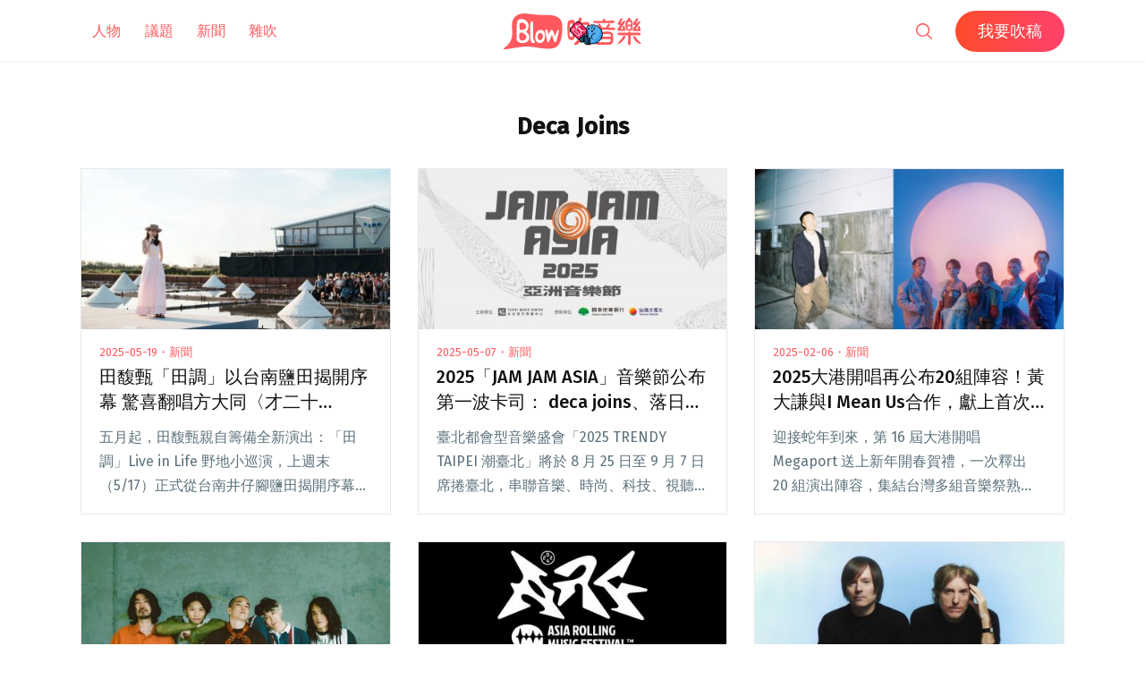

--- FILE ---
content_type: text/html; charset=UTF-8
request_url: https://blow.streetvoice.com/t/deca-joins/
body_size: 16439
content:
<!doctype html>
<html lang="zh-TW">
<head>
	<meta charset="UTF-8" />
	<meta name="viewport" content="width=device-width, initial-scale=1" />
	<link rel="profile" href="https://gmpg.org/xfn/11" />
	<link href="https://blow.streetvoice.com/wp-content/themes/seedlet/assets/css/bootstrap-grid.css" rel="stylesheet">
			<style type="text/css">
					.heateor_sss_button_instagram span.heateor_sss_svg,a.heateor_sss_instagram span.heateor_sss_svg{background:radial-gradient(circle at 30% 107%,#fdf497 0,#fdf497 5%,#fd5949 45%,#d6249f 60%,#285aeb 90%)}
											.heateor_sss_horizontal_sharing .heateor_sss_svg,.heateor_sss_standard_follow_icons_container .heateor_sss_svg{
							color: #fff;
						border-width: 0px;
			border-style: solid;
			border-color: transparent;
		}
					.heateor_sss_horizontal_sharing .heateorSssTCBackground{
				color:#666;
			}
					.heateor_sss_horizontal_sharing span.heateor_sss_svg:hover,.heateor_sss_standard_follow_icons_container span.heateor_sss_svg:hover{
						border-color: transparent;
		}
		.heateor_sss_vertical_sharing span.heateor_sss_svg,.heateor_sss_floating_follow_icons_container span.heateor_sss_svg{
							color: #fff;
						border-width: 0px;
			border-style: solid;
			border-color: transparent;
		}
				.heateor_sss_vertical_sharing .heateorSssTCBackground{
			color:#666;
		}
						.heateor_sss_vertical_sharing span.heateor_sss_svg:hover,.heateor_sss_floating_follow_icons_container span.heateor_sss_svg:hover{
						border-color: transparent;
		}
		@media screen and (max-width:783px) {.heateor_sss_vertical_sharing{display:none!important}}		</style>
		<meta name='robots' content='index, follow, max-image-preview:large, max-snippet:-1, max-video-preview:-1' />
	<style>img:is([sizes="auto" i], [sizes^="auto," i]) { contain-intrinsic-size: 3000px 1500px }</style>
	
	<!-- This site is optimized with the Yoast SEO plugin v23.8 - https://yoast.com/wordpress/plugins/seo/ -->
	<title>Deca Joins - Blow 吹音樂</title>
	<link rel="canonical" href="https://blow.streetvoice.com/t/deca-joins/" />
	<link rel="next" href="https://blow.streetvoice.com/t/deca-joins/page/2/" />
	<meta property="og:locale" content="zh_TW" />
	<meta property="og:type" content="article" />
	<meta property="og:title" content="Deca Joins - Blow 吹音樂" />
	<meta property="og:url" content="https://blow.streetvoice.com/t/deca-joins/" />
	<meta property="og:site_name" content="Blow 吹音樂" />
	<script type="application/ld+json" class="yoast-schema-graph">{"@context":"https://schema.org","@graph":[{"@type":"CollectionPage","@id":"https://blow.streetvoice.com/t/deca-joins/","url":"https://blow.streetvoice.com/t/deca-joins/","name":"Deca Joins - Blow 吹音樂","isPartOf":{"@id":"https://blow.streetvoice.com/#website"},"primaryImageOfPage":{"@id":"https://blow.streetvoice.com/t/deca-joins/#primaryimage"},"image":{"@id":"https://blow.streetvoice.com/t/deca-joins/#primaryimage"},"thumbnailUrl":"https://blow.streetvoice.com/wp-content/uploads/2025/05/00-16-scaled.jpg","breadcrumb":{"@id":"https://blow.streetvoice.com/t/deca-joins/#breadcrumb"},"inLanguage":"zh-TW"},{"@type":"ImageObject","inLanguage":"zh-TW","@id":"https://blow.streetvoice.com/t/deca-joins/#primaryimage","url":"https://blow.streetvoice.com/wp-content/uploads/2025/05/00-16-scaled.jpg","contentUrl":"https://blow.streetvoice.com/wp-content/uploads/2025/05/00-16-scaled.jpg","width":2560,"height":1730},{"@type":"BreadcrumbList","@id":"https://blow.streetvoice.com/t/deca-joins/#breadcrumb","itemListElement":[{"@type":"ListItem","position":1,"name":"Home","item":"https://blow.streetvoice.com/"},{"@type":"ListItem","position":2,"name":"Deca Joins"}]},{"@type":"WebSite","@id":"https://blow.streetvoice.com/#website","url":"https://blow.streetvoice.com/","name":"Blow 吹音樂","description":"獨立音樂大小事","potentialAction":[{"@type":"SearchAction","target":{"@type":"EntryPoint","urlTemplate":"https://blow.streetvoice.com/?s={search_term_string}"},"query-input":{"@type":"PropertyValueSpecification","valueRequired":true,"valueName":"search_term_string"}}],"inLanguage":"zh-TW"}]}</script>
	<!-- / Yoast SEO plugin. -->


<link rel='dns-prefetch' href='//fonts.googleapis.com' />
<link rel='dns-prefetch' href='//v0.wordpress.com' />
<link rel='dns-prefetch' href='//c0.wp.com' />
<link rel="alternate" type="application/rss+xml" title="訂閱《Blow 吹音樂》&raquo; 資訊提供" href="https://blow.streetvoice.com/feed/" />
<link rel="alternate" type="application/rss+xml" title="訂閱《Blow 吹音樂》&raquo; 留言的資訊提供" href="https://blow.streetvoice.com/comments/feed/" />
<link rel="alternate" type="application/rss+xml" title="訂閱《Blow 吹音樂》&raquo; 標籤〈Deca Joins〉的資訊提供" href="https://blow.streetvoice.com/t/deca-joins/feed/" />
<script>
window._wpemojiSettings = {"baseUrl":"https:\/\/s.w.org\/images\/core\/emoji\/16.0.1\/72x72\/","ext":".png","svgUrl":"https:\/\/s.w.org\/images\/core\/emoji\/16.0.1\/svg\/","svgExt":".svg","source":{"concatemoji":"https:\/\/blow.streetvoice.com\/wp-includes\/js\/wp-emoji-release.min.js?ver=6.8.3"}};
/*! This file is auto-generated */
!function(s,n){var o,i,e;function c(e){try{var t={supportTests:e,timestamp:(new Date).valueOf()};sessionStorage.setItem(o,JSON.stringify(t))}catch(e){}}function p(e,t,n){e.clearRect(0,0,e.canvas.width,e.canvas.height),e.fillText(t,0,0);var t=new Uint32Array(e.getImageData(0,0,e.canvas.width,e.canvas.height).data),a=(e.clearRect(0,0,e.canvas.width,e.canvas.height),e.fillText(n,0,0),new Uint32Array(e.getImageData(0,0,e.canvas.width,e.canvas.height).data));return t.every(function(e,t){return e===a[t]})}function u(e,t){e.clearRect(0,0,e.canvas.width,e.canvas.height),e.fillText(t,0,0);for(var n=e.getImageData(16,16,1,1),a=0;a<n.data.length;a++)if(0!==n.data[a])return!1;return!0}function f(e,t,n,a){switch(t){case"flag":return n(e,"\ud83c\udff3\ufe0f\u200d\u26a7\ufe0f","\ud83c\udff3\ufe0f\u200b\u26a7\ufe0f")?!1:!n(e,"\ud83c\udde8\ud83c\uddf6","\ud83c\udde8\u200b\ud83c\uddf6")&&!n(e,"\ud83c\udff4\udb40\udc67\udb40\udc62\udb40\udc65\udb40\udc6e\udb40\udc67\udb40\udc7f","\ud83c\udff4\u200b\udb40\udc67\u200b\udb40\udc62\u200b\udb40\udc65\u200b\udb40\udc6e\u200b\udb40\udc67\u200b\udb40\udc7f");case"emoji":return!a(e,"\ud83e\udedf")}return!1}function g(e,t,n,a){var r="undefined"!=typeof WorkerGlobalScope&&self instanceof WorkerGlobalScope?new OffscreenCanvas(300,150):s.createElement("canvas"),o=r.getContext("2d",{willReadFrequently:!0}),i=(o.textBaseline="top",o.font="600 32px Arial",{});return e.forEach(function(e){i[e]=t(o,e,n,a)}),i}function t(e){var t=s.createElement("script");t.src=e,t.defer=!0,s.head.appendChild(t)}"undefined"!=typeof Promise&&(o="wpEmojiSettingsSupports",i=["flag","emoji"],n.supports={everything:!0,everythingExceptFlag:!0},e=new Promise(function(e){s.addEventListener("DOMContentLoaded",e,{once:!0})}),new Promise(function(t){var n=function(){try{var e=JSON.parse(sessionStorage.getItem(o));if("object"==typeof e&&"number"==typeof e.timestamp&&(new Date).valueOf()<e.timestamp+604800&&"object"==typeof e.supportTests)return e.supportTests}catch(e){}return null}();if(!n){if("undefined"!=typeof Worker&&"undefined"!=typeof OffscreenCanvas&&"undefined"!=typeof URL&&URL.createObjectURL&&"undefined"!=typeof Blob)try{var e="postMessage("+g.toString()+"("+[JSON.stringify(i),f.toString(),p.toString(),u.toString()].join(",")+"));",a=new Blob([e],{type:"text/javascript"}),r=new Worker(URL.createObjectURL(a),{name:"wpTestEmojiSupports"});return void(r.onmessage=function(e){c(n=e.data),r.terminate(),t(n)})}catch(e){}c(n=g(i,f,p,u))}t(n)}).then(function(e){for(var t in e)n.supports[t]=e[t],n.supports.everything=n.supports.everything&&n.supports[t],"flag"!==t&&(n.supports.everythingExceptFlag=n.supports.everythingExceptFlag&&n.supports[t]);n.supports.everythingExceptFlag=n.supports.everythingExceptFlag&&!n.supports.flag,n.DOMReady=!1,n.readyCallback=function(){n.DOMReady=!0}}).then(function(){return e}).then(function(){var e;n.supports.everything||(n.readyCallback(),(e=n.source||{}).concatemoji?t(e.concatemoji):e.wpemoji&&e.twemoji&&(t(e.twemoji),t(e.wpemoji)))}))}((window,document),window._wpemojiSettings);
</script>
<style id='wp-emoji-styles-inline-css'>

	img.wp-smiley, img.emoji {
		display: inline !important;
		border: none !important;
		box-shadow: none !important;
		height: 1em !important;
		width: 1em !important;
		margin: 0 0.07em !important;
		vertical-align: -0.1em !important;
		background: none !important;
		padding: 0 !important;
	}
</style>
<link rel='stylesheet' id='wp-block-library-css' href='https://c0.wp.com/c/6.8.3/wp-includes/css/dist/block-library/style.min.css' media='all' />
<style id='wp-block-library-inline-css'>
.has-text-align-justify{text-align:justify;}
</style>
<style id='classic-theme-styles-inline-css'>
/*! This file is auto-generated */
.wp-block-button__link{color:#fff;background-color:#32373c;border-radius:9999px;box-shadow:none;text-decoration:none;padding:calc(.667em + 2px) calc(1.333em + 2px);font-size:1.125em}.wp-block-file__button{background:#32373c;color:#fff;text-decoration:none}
</style>
<link rel='stylesheet' id='mediaelement-css' href='https://c0.wp.com/c/6.8.3/wp-includes/js/mediaelement/mediaelementplayer-legacy.min.css' media='all' />
<link rel='stylesheet' id='wp-mediaelement-css' href='https://c0.wp.com/c/6.8.3/wp-includes/js/mediaelement/wp-mediaelement.min.css' media='all' />
<style id='global-styles-inline-css'>
:root{--wp--preset--aspect-ratio--square: 1;--wp--preset--aspect-ratio--4-3: 4/3;--wp--preset--aspect-ratio--3-4: 3/4;--wp--preset--aspect-ratio--3-2: 3/2;--wp--preset--aspect-ratio--2-3: 2/3;--wp--preset--aspect-ratio--16-9: 16/9;--wp--preset--aspect-ratio--9-16: 9/16;--wp--preset--color--black: #000000;--wp--preset--color--cyan-bluish-gray: #abb8c3;--wp--preset--color--white: #ffffff;--wp--preset--color--pale-pink: #f78da7;--wp--preset--color--vivid-red: #cf2e2e;--wp--preset--color--luminous-vivid-orange: #ff6900;--wp--preset--color--luminous-vivid-amber: #fcb900;--wp--preset--color--light-green-cyan: #7bdcb5;--wp--preset--color--vivid-green-cyan: #00d084;--wp--preset--color--pale-cyan-blue: #8ed1fc;--wp--preset--color--vivid-cyan-blue: #0693e3;--wp--preset--color--vivid-purple: #9b51e0;--wp--preset--color--primary: #ff595f;--wp--preset--color--secondary: #ff595f;--wp--preset--color--foreground: #333333;--wp--preset--color--tertiary: #FAFBF6;--wp--preset--color--background: #FFFFFF;--wp--preset--gradient--vivid-cyan-blue-to-vivid-purple: linear-gradient(135deg,rgba(6,147,227,1) 0%,rgb(155,81,224) 100%);--wp--preset--gradient--light-green-cyan-to-vivid-green-cyan: linear-gradient(135deg,rgb(122,220,180) 0%,rgb(0,208,130) 100%);--wp--preset--gradient--luminous-vivid-amber-to-luminous-vivid-orange: linear-gradient(135deg,rgba(252,185,0,1) 0%,rgba(255,105,0,1) 100%);--wp--preset--gradient--luminous-vivid-orange-to-vivid-red: linear-gradient(135deg,rgba(255,105,0,1) 0%,rgb(207,46,46) 100%);--wp--preset--gradient--very-light-gray-to-cyan-bluish-gray: linear-gradient(135deg,rgb(238,238,238) 0%,rgb(169,184,195) 100%);--wp--preset--gradient--cool-to-warm-spectrum: linear-gradient(135deg,rgb(74,234,220) 0%,rgb(151,120,209) 20%,rgb(207,42,186) 40%,rgb(238,44,130) 60%,rgb(251,105,98) 80%,rgb(254,248,76) 100%);--wp--preset--gradient--blush-light-purple: linear-gradient(135deg,rgb(255,206,236) 0%,rgb(152,150,240) 100%);--wp--preset--gradient--blush-bordeaux: linear-gradient(135deg,rgb(254,205,165) 0%,rgb(254,45,45) 50%,rgb(107,0,62) 100%);--wp--preset--gradient--luminous-dusk: linear-gradient(135deg,rgb(255,203,112) 0%,rgb(199,81,192) 50%,rgb(65,88,208) 100%);--wp--preset--gradient--pale-ocean: linear-gradient(135deg,rgb(255,245,203) 0%,rgb(182,227,212) 50%,rgb(51,167,181) 100%);--wp--preset--gradient--electric-grass: linear-gradient(135deg,rgb(202,248,128) 0%,rgb(113,206,126) 100%);--wp--preset--gradient--midnight: linear-gradient(135deg,rgb(2,3,129) 0%,rgb(40,116,252) 100%);--wp--preset--gradient--hard-diagonal: linear-gradient(to bottom right, #ff595f 49.9%, #FAFBF6 50%);--wp--preset--gradient--hard-diagonal-inverted: linear-gradient(to top left, #ff595f 49.9%, #FAFBF6 50%);--wp--preset--gradient--hard-horizontal: linear-gradient(to bottom, #ff595f 50%, #FAFBF6 50%);--wp--preset--gradient--hard-horizontal-inverted: linear-gradient(to top, #ff595f 50%, #FAFBF6 50%);--wp--preset--gradient--diagonal: linear-gradient(to bottom right, #ff595f, #FAFBF6);--wp--preset--gradient--diagonal-inverted: linear-gradient(to top left, #ff595f, #FAFBF6);--wp--preset--gradient--horizontal: linear-gradient(to bottom, #ff595f, #FAFBF6);--wp--preset--gradient--horizontal-inverted: linear-gradient(to top, #ff595f, #FAFBF6);--wp--preset--gradient--stripe: linear-gradient(to bottom, transparent 20%, #ff595f 20%, #ff595f 80%, transparent 80%);--wp--preset--font-size--small: 16px;--wp--preset--font-size--medium: 20px;--wp--preset--font-size--large: 24px;--wp--preset--font-size--x-large: 42px;--wp--preset--font-size--tiny: 14px;--wp--preset--font-size--normal: 18px;--wp--preset--font-size--huge: 28px;--wp--preset--spacing--20: 0.44rem;--wp--preset--spacing--30: 0.67rem;--wp--preset--spacing--40: 1rem;--wp--preset--spacing--50: 1.5rem;--wp--preset--spacing--60: 2.25rem;--wp--preset--spacing--70: 3.38rem;--wp--preset--spacing--80: 5.06rem;--wp--preset--shadow--natural: 6px 6px 9px rgba(0, 0, 0, 0.2);--wp--preset--shadow--deep: 12px 12px 50px rgba(0, 0, 0, 0.4);--wp--preset--shadow--sharp: 6px 6px 0px rgba(0, 0, 0, 0.2);--wp--preset--shadow--outlined: 6px 6px 0px -3px rgba(255, 255, 255, 1), 6px 6px rgba(0, 0, 0, 1);--wp--preset--shadow--crisp: 6px 6px 0px rgba(0, 0, 0, 1);}:where(.is-layout-flex){gap: 0.5em;}:where(.is-layout-grid){gap: 0.5em;}body .is-layout-flex{display: flex;}.is-layout-flex{flex-wrap: wrap;align-items: center;}.is-layout-flex > :is(*, div){margin: 0;}body .is-layout-grid{display: grid;}.is-layout-grid > :is(*, div){margin: 0;}:where(.wp-block-columns.is-layout-flex){gap: 2em;}:where(.wp-block-columns.is-layout-grid){gap: 2em;}:where(.wp-block-post-template.is-layout-flex){gap: 1.25em;}:where(.wp-block-post-template.is-layout-grid){gap: 1.25em;}.has-black-color{color: var(--wp--preset--color--black) !important;}.has-cyan-bluish-gray-color{color: var(--wp--preset--color--cyan-bluish-gray) !important;}.has-white-color{color: var(--wp--preset--color--white) !important;}.has-pale-pink-color{color: var(--wp--preset--color--pale-pink) !important;}.has-vivid-red-color{color: var(--wp--preset--color--vivid-red) !important;}.has-luminous-vivid-orange-color{color: var(--wp--preset--color--luminous-vivid-orange) !important;}.has-luminous-vivid-amber-color{color: var(--wp--preset--color--luminous-vivid-amber) !important;}.has-light-green-cyan-color{color: var(--wp--preset--color--light-green-cyan) !important;}.has-vivid-green-cyan-color{color: var(--wp--preset--color--vivid-green-cyan) !important;}.has-pale-cyan-blue-color{color: var(--wp--preset--color--pale-cyan-blue) !important;}.has-vivid-cyan-blue-color{color: var(--wp--preset--color--vivid-cyan-blue) !important;}.has-vivid-purple-color{color: var(--wp--preset--color--vivid-purple) !important;}.has-black-background-color{background-color: var(--wp--preset--color--black) !important;}.has-cyan-bluish-gray-background-color{background-color: var(--wp--preset--color--cyan-bluish-gray) !important;}.has-white-background-color{background-color: var(--wp--preset--color--white) !important;}.has-pale-pink-background-color{background-color: var(--wp--preset--color--pale-pink) !important;}.has-vivid-red-background-color{background-color: var(--wp--preset--color--vivid-red) !important;}.has-luminous-vivid-orange-background-color{background-color: var(--wp--preset--color--luminous-vivid-orange) !important;}.has-luminous-vivid-amber-background-color{background-color: var(--wp--preset--color--luminous-vivid-amber) !important;}.has-light-green-cyan-background-color{background-color: var(--wp--preset--color--light-green-cyan) !important;}.has-vivid-green-cyan-background-color{background-color: var(--wp--preset--color--vivid-green-cyan) !important;}.has-pale-cyan-blue-background-color{background-color: var(--wp--preset--color--pale-cyan-blue) !important;}.has-vivid-cyan-blue-background-color{background-color: var(--wp--preset--color--vivid-cyan-blue) !important;}.has-vivid-purple-background-color{background-color: var(--wp--preset--color--vivid-purple) !important;}.has-black-border-color{border-color: var(--wp--preset--color--black) !important;}.has-cyan-bluish-gray-border-color{border-color: var(--wp--preset--color--cyan-bluish-gray) !important;}.has-white-border-color{border-color: var(--wp--preset--color--white) !important;}.has-pale-pink-border-color{border-color: var(--wp--preset--color--pale-pink) !important;}.has-vivid-red-border-color{border-color: var(--wp--preset--color--vivid-red) !important;}.has-luminous-vivid-orange-border-color{border-color: var(--wp--preset--color--luminous-vivid-orange) !important;}.has-luminous-vivid-amber-border-color{border-color: var(--wp--preset--color--luminous-vivid-amber) !important;}.has-light-green-cyan-border-color{border-color: var(--wp--preset--color--light-green-cyan) !important;}.has-vivid-green-cyan-border-color{border-color: var(--wp--preset--color--vivid-green-cyan) !important;}.has-pale-cyan-blue-border-color{border-color: var(--wp--preset--color--pale-cyan-blue) !important;}.has-vivid-cyan-blue-border-color{border-color: var(--wp--preset--color--vivid-cyan-blue) !important;}.has-vivid-purple-border-color{border-color: var(--wp--preset--color--vivid-purple) !important;}.has-vivid-cyan-blue-to-vivid-purple-gradient-background{background: var(--wp--preset--gradient--vivid-cyan-blue-to-vivid-purple) !important;}.has-light-green-cyan-to-vivid-green-cyan-gradient-background{background: var(--wp--preset--gradient--light-green-cyan-to-vivid-green-cyan) !important;}.has-luminous-vivid-amber-to-luminous-vivid-orange-gradient-background{background: var(--wp--preset--gradient--luminous-vivid-amber-to-luminous-vivid-orange) !important;}.has-luminous-vivid-orange-to-vivid-red-gradient-background{background: var(--wp--preset--gradient--luminous-vivid-orange-to-vivid-red) !important;}.has-very-light-gray-to-cyan-bluish-gray-gradient-background{background: var(--wp--preset--gradient--very-light-gray-to-cyan-bluish-gray) !important;}.has-cool-to-warm-spectrum-gradient-background{background: var(--wp--preset--gradient--cool-to-warm-spectrum) !important;}.has-blush-light-purple-gradient-background{background: var(--wp--preset--gradient--blush-light-purple) !important;}.has-blush-bordeaux-gradient-background{background: var(--wp--preset--gradient--blush-bordeaux) !important;}.has-luminous-dusk-gradient-background{background: var(--wp--preset--gradient--luminous-dusk) !important;}.has-pale-ocean-gradient-background{background: var(--wp--preset--gradient--pale-ocean) !important;}.has-electric-grass-gradient-background{background: var(--wp--preset--gradient--electric-grass) !important;}.has-midnight-gradient-background{background: var(--wp--preset--gradient--midnight) !important;}.has-small-font-size{font-size: var(--wp--preset--font-size--small) !important;}.has-medium-font-size{font-size: var(--wp--preset--font-size--medium) !important;}.has-large-font-size{font-size: var(--wp--preset--font-size--large) !important;}.has-x-large-font-size{font-size: var(--wp--preset--font-size--x-large) !important;}
:where(.wp-block-post-template.is-layout-flex){gap: 1.25em;}:where(.wp-block-post-template.is-layout-grid){gap: 1.25em;}
:where(.wp-block-columns.is-layout-flex){gap: 2em;}:where(.wp-block-columns.is-layout-grid){gap: 2em;}
:root :where(.wp-block-pullquote){font-size: 1.5em;line-height: 1.6;}
</style>
<link rel='stylesheet' id='dashicons-css' href='https://c0.wp.com/c/6.8.3/wp-includes/css/dashicons.min.css' media='all' />
<link rel='stylesheet' id='post-views-counter-frontend-css' href='https://blow.streetvoice.com/wp-content/plugins/post-views-counter/css/frontend.css?ver=1.3.11' media='all' />
<link rel='stylesheet' id='ppress-frontend-css' href='https://blow.streetvoice.com/wp-content/plugins/wp-user-avatar/assets/css/frontend.min.css?ver=3.2.13' media='all' />
<link rel='stylesheet' id='ppress-flatpickr-css' href='https://blow.streetvoice.com/wp-content/plugins/wp-user-avatar/assets/flatpickr/flatpickr.min.css?ver=3.2.13' media='all' />
<link rel='stylesheet' id='ppress-select2-css' href='https://blow.streetvoice.com/wp-content/plugins/wp-user-avatar/assets/select2/select2.min.css?ver=6.8.3' media='all' />
<link rel='stylesheet' id='seedlet-fonts-css' href='https://fonts.googleapis.com/css?family=Fira+Sans%3Aital%2Cwght%400%2C400%3B0%2C500%3B1%2C400%7CPlayfair+Display%3Aital%2Cwght%400%2C400%3B0%2C700%3B1%2C400&#038;subset=latin%2Clatin-ext' media='all' />
<link rel='stylesheet' id='seedlet-style-css' href='https://blow.streetvoice.com/wp-content/themes/seedlet/style.css?ver=1.1.13' media='all' />
<link rel='stylesheet' id='seedlet-style-navigation-css' href='https://blow.streetvoice.com/wp-content/themes/seedlet/assets/css/style-navigation.css?ver=1.1.13' media='all' />
<link rel='stylesheet' id='seedlet-print-style-css' href='https://blow.streetvoice.com/wp-content/themes/seedlet/assets/css/print.css?ver=1.1.13' media='print' />
<link rel='stylesheet' id='seedlet-custom-color-overrides-css' href='https://blow.streetvoice.com/wp-content/themes/seedlet/assets/css/custom-color-overrides.css?ver=1.1.13' media='all' />
<style id='seedlet-custom-color-overrides-inline-css'>
:root {--global--color-primary:#ff595f;--global--color-primary-hover: #4C4C4C;--global--color-secondary:#ff595f;--global--color-secondary-hover: #4C4C4C;}::selection { background-color: #F2F2F2;}::-moz-selection { background-color: #F2F2F2;}
</style>
<link rel='stylesheet' id='heateor_sss_frontend_css-css' href='https://blow.streetvoice.com/wp-content/plugins/sassy-social-share/public/css/sassy-social-share-public.css?ver=3.3.42' media='all' />
<link rel='stylesheet' id='tablepress-default-css' href='https://blow.streetvoice.com/wp-content/plugins/tablepress/css/default.min.css?ver=1.14' media='all' />
<link rel='stylesheet' id='jetpack_css-css' href='https://c0.wp.com/p/jetpack/11.0.2/css/jetpack.css' media='all' />
<script src="https://c0.wp.com/c/6.8.3/wp-includes/js/jquery/jquery.min.js" id="jquery-core-js"></script>
<script src="https://c0.wp.com/c/6.8.3/wp-includes/js/jquery/jquery-migrate.min.js" id="jquery-migrate-js"></script>
<script src="https://blow.streetvoice.com/wp-content/plugins/wp-user-avatar/assets/flatpickr/flatpickr.min.js?ver=6.8.3" id="ppress-flatpickr-js"></script>
<script src="https://blow.streetvoice.com/wp-content/plugins/wp-user-avatar/assets/select2/select2.min.js?ver=6.8.3" id="ppress-select2-js"></script>
<link rel="https://api.w.org/" href="https://blow.streetvoice.com/wp-json/" /><link rel="alternate" title="JSON" type="application/json" href="https://blow.streetvoice.com/wp-json/wp/v2/tags/5619" /><link rel="EditURI" type="application/rsd+xml" title="RSD" href="https://blow.streetvoice.com/xmlrpc.php?rsd" />
<meta name="generator" content="WordPress 6.8.3" />
<!-- Start Alexa Certify Javascript -->
<script type="text/javascript">
_atrk_opts = { atrk_acct:"CKFni1a8s700Ea", domain:"streetvoice.com",dynamic: true};
(function() { var as = document.createElement('script'); as.type = 'text/javascript'; as.async = true; as.src = "https://d31qbv1cthcecs.cloudfront.net/atrk.js"; var s = document.getElementsByTagName('script')[0];s.parentNode.insertBefore(as, s); })();
</script>
<noscript><img src="https://d5nxst8fruw4z.cloudfront.net/atrk.gif?account=CKFni1a8s700Ea" style="display:none" height="1" width="1" alt="" /></noscript>
<!-- End Alexa Certify Javascript -->
<style>img#wpstats{display:none}</style>
	<style type="text/css">.broken_link, a.broken_link {
	text-decoration: line-through;
}</style>			<style type="text/css">
				/* If html does not have either class, do not show lazy loaded images. */
				html:not( .jetpack-lazy-images-js-enabled ):not( .js ) .jetpack-lazy-image {
					display: none;
				}
			</style>
			<script>
				document.documentElement.classList.add(
					'jetpack-lazy-images-js-enabled'
				);
			</script>
		<link rel="icon" href="https://blow.streetvoice.com/wp-content/uploads/2021/04/cropped-blow-512x512-1-32x32.png" sizes="32x32" />
<link rel="icon" href="https://blow.streetvoice.com/wp-content/uploads/2021/04/cropped-blow-512x512-1-192x192.png" sizes="192x192" />
<link rel="apple-touch-icon" href="https://blow.streetvoice.com/wp-content/uploads/2021/04/cropped-blow-512x512-1-180x180.png" />
<meta name="msapplication-TileImage" content="https://blow.streetvoice.com/wp-content/uploads/2021/04/cropped-blow-512x512-1-270x270.png" />

	<script async='async' src='https://www.googletagservices.com/tag/js/gpt.js'></script>
<script>
  var googletag = googletag || {};
  googletag.cmd = googletag.cmd || [];
</script>

			<!-- 文章內頁 --!>
        <script>
          googletag.cmd.push(function() {
            googletag.defineSlot('/6531201/bm_article_pc_300x250_1', [[300, 250], [1, 1]],'div-gpt-ad-1560939147752-0').addService(googletag.pubads());
            googletag.defineSlot('/6531201/bm_article_pc_300x250_2', [[300, 250], [1, 1]], 'div-gpt-ad-1560939147752-1').addService(googletag.pubads());
            googletag.defineSlot('/6531201/bm_article_right_pc_336x280_1', [300, 250], 'div-gpt-ad-1560939147752-2').addService(googletag.pubads());
            googletag.defineSlot('/6531201/bm_article_right_pc_336x280_2', [300, 250], 'div-gpt-ad-1560939147752-3').addService(googletag.pubads());
            googletag.defineSlot('/6531201/bm_list_right_pc_300x600', [[300, 250], [336, 280], [300, 600]], 'div-gpt-ad-1560940122581-1').addService(googletag.pubads());
            googletag.defineSlot('/6531201/bm_article_atf_mb_320x100', [[320, 50], [320, 100], [1, 1]], 'div-gpt-ad-1560939428720-0').addService(googletag.pubads());
            googletag.defineSlot('/6531201/bm_article_infeed_mb_336x280_1', [[300, 250], 'fluid', [320, 50], [336, 280], [320, 100]], 'div-gpt-ad-1560939428720-1').addService(googletag.pubads());
            googletag.defineSlot('/6531201/bm_article_infeed_mb_336x280_2', [[320, 50], [320, 100], 'fluid', [300, 250], [336, 280]], 'div-gpt-ad-1560939428720-2').addService(googletag.pubads());
            googletag.defineSlot('/6531201/bm_footer_all_mb', [[300, 250], [336, 280], 'fluid'], 'div-gpt-ad-1560939996427-0').addService(googletag.pubads());
            googletag.pubads().enableSingleRequest();
            googletag.pubads().collapseEmptyDivs();
			googletag.pubads().enableLazyLoad({
				fetchMarginPercent: 250,  // 在 5 個檢視點範圍內擷取版位。
				renderMarginPercent: 100,  //  在 2 個檢視點範圍內顯示版位。
				mobileScaling: 2.0  // 使用行動裝置時，將上述值加倍。
			});
            googletag.enableServices();
          });
        </script>
	
	<!-- Google Tag Manager -->
	<script>(function(w,d,s,l,i){w[l]=w[l]||[];w[l].push({'gtm.start':
	new Date().getTime(),event:'gtm.js'});var f=d.getElementsByTagName(s)[0],
	j=d.createElement(s),dl=l!='dataLayer'?'&l='+l:'';j.async=true;j.src=
	'https://www.googletagmanager.com/gtm.js?id='+i+dl;f.parentNode.insertBefore(j,f);
	})(window,document,'script','dataLayer','GTM-TSRQDR5');</script>
	<!-- End Google Tag Manager -->

	<!-- Global site tag (gtag.js) - Google Analytics -->
	<script async src="https://www.googletagmanager.com/gtag/js?id=UA-964610-35"></script>
	<script>
	  window.dataLayer = window.dataLayer || [];
	  function gtag(){dataLayer.push(arguments);}
	  gtag('js', new Date());
	  gtag('config', 'UA-964610-35');
	</script>

<!-- Google tag (gtag.js) -->
<script async src="https://www.googletagmanager.com/gtag/js?id=G-XSND25BJ10"></script>
<script>
  window.dataLayer = window.dataLayer || [];
  function gtag(){dataLayer.push(arguments);}
  gtag('js', new Date());

  gtag('config', 'G-XSND25BJ10');
</script>

</head>

<body class="archive tag tag-deca-joins tag-5619 wp-embed-responsive wp-theme-seedlet hfeed has-main-navigation">
	<!-- Google Tag Manager (noscript) -->
	<noscript><iframe src="https://www.googletagmanager.com/ns.html?id=GTM-TSRQDR5"
	height="0" width="0" style="display:none;visibility:hidden"></iframe></noscript>
	<!-- End Google Tag Manager (noscript) -->
	
<div id="page" class="site">
	<a class="skip-link screen-reader-text" href="#content">跳至主要內容</a>

	
	<header id="masthead" class="site-header header_classes has-title-and-tagline has-menu" role="banner">
		<div class="container">
				<nav id="site-navigation" class="primary-navigation" role="navigation" aria-label="主要選單">
		<button id="primary-close-menu" class="button close">
			<span class="dropdown-icon close">關閉 <svg class="svg-icon" width="24" height="24" aria-hidden="true" role="img" focusable="false" viewBox="0 0 24 24" fill="none" xmlns="http://www.w3.org/2000/svg"><path fill-rule="evenodd" clip-rule="evenodd" d="M12 10.9394L5.53033 4.46973L4.46967 5.53039L10.9393 12.0001L4.46967 18.4697L5.53033 19.5304L12 13.0607L18.4697 19.5304L19.5303 18.4697L13.0607 12.0001L19.5303 5.53039L18.4697 4.46973L12 10.9394Z" fill="currentColor"/></svg></span>
			<span class="hide-visually collapsed-text">已收合</span>
		</button>
		
		<div class="primary-menu-container"><ul id="menu-menu_new-1" class="menu-wrapper"><li class="menu-item menu-item-type-taxonomy menu-item-object-category menu-item-29570"><a href="https://blow.streetvoice.com/c/issue/">人物</a></li>
<li class="menu-item menu-item-type-taxonomy menu-item-object-category menu-item-29572"><a href="https://blow.streetvoice.com/c/review/">議題</a></li>
<li class="menu-item menu-item-type-taxonomy menu-item-object-category menu-item-29577"><a href="https://blow.streetvoice.com/c/headline/">新聞</a></li>
<li class="menu-item menu-item-type-taxonomy menu-item-object-category menu-item-29571"><a href="https://blow.streetvoice.com/c/lifestyle/">雜吹</a></li>
<li class="menu-item menu-item-type-post_type menu-item-object-page menu-item-53740"><a href="https://blow.streetvoice.com/submit/">我要吹稿</a></li>
</ul></div>
	</nav><!-- #site-navigation -->

<div class="menu-button-container">
			<button id="primary-open-menu" class="button open">
			<span class="dropdown-icon open"><svg class="svg-icon" width="24" height="24" aria-hidden="true" role="img" focusable="false" viewBox="0 0 24 24" fill="none" xmlns="http://www.w3.org/2000/svg"><path fill-rule="evenodd" clip-rule="evenodd" d="M4.5 6H19.5V7.5H4.5V6ZM4.5 12H19.5V13.5H4.5V12ZM19.5 18H4.5V19.5H19.5V18Z" fill="currentColor"/></svg></span>
			<span class="hide-visually expanded-text">已展開</span>
		</button>
	</div>
			
<div class="site-logo">
	<a href="https://blow.streetvoice.com/" rel="home">
		<img src="https://blow.streetvoice.com/wp-content/themes/seedlet/assets/img/logo-Blow-w.svg" class="logo-Blow-w">
		<img src="https://blow.streetvoice.com/wp-content/themes/seedlet/assets/img/logo-Blow-r.svg" class="logo-Blow-r">
	</a>
</div>


			<div class="d-flex">
				<form class="search" method="get" action="https://blow.streetvoice.com" role="search">
				  <input type="search" class="search-field" value="" name="s" title="搜尋關鍵字:" />
				  <marquee direction="left" scrolldelay="40" class="position-absolute icon-blow">
		        <img src="https://blow.streetvoice.com/wp-content/themes/seedlet/assets/img/blow.gif" border="0" />
		    	</marquee>
				</form>
				<a href="https://blow.streetvoice.com/submit/" class="btn btn-blow d-none d-md-inline-flex ml-10p">我要吹稿</a>
			</div>
		</div>
	</header><!-- #masthead -->

	<div id="content" class="site-content">

	<section id="primary" class="content-area">
		<main id="main" class="site-main" role="main">
			<div class="container">
								<header class="page-header mt-20p mb-30p text-center">
					<h1 class="page-title">Deca Joins</h1>									</header><!-- .page-header -->
				
				<div class="row">
										<div class="col-md-4 mb-30p">
						<a href="https://blow.streetvoice.com/80581/" class="d-block border-block hover-bg-black">
							<img width="420" height="218" src="https://blow.streetvoice.com/wp-content/uploads/2025/05/00-16-420x218.jpg" class="attachment-spot-featured size-spot-featured wp-post-image jetpack-lazy-image" alt="" decoding="async" loading="lazy" data-lazy-srcset="https://blow.streetvoice.com/wp-content/uploads/2025/05/00-16-420x218.jpg 420w, https://blow.streetvoice.com/wp-content/uploads/2025/05/00-16-960x500.jpg 960w, https://blow.streetvoice.com/wp-content/uploads/2025/05/00-16-750x390.jpg 750w" data-lazy-sizes="auto, (max-width: 420px) 100vw, 420px" data-lazy-src="https://blow.streetvoice.com/wp-content/uploads/2025/05/00-16-420x218.jpg?is-pending-load=1" srcset="[data-uri]" />							<div class="p-20p">
								<p class="text-red line-height-sm mb-5p">
									<small>2025-05-19・新聞</small>
								</p>
								<h4 class="height-two">田馥甄「田調」以台南鹽田揭開序幕 驚喜翻唱方大同〈才二十三〉、陳嫺靜〈輕輕〉、deca joins〈沉澱〉多首歌曲</h4>
								<p class="height-three mb-0">五月起，田馥甄親自籌備全新演出：「田調」Live in Life 野地小巡演，上週末（5/17）正式從台南井仔腳鹽田揭開序幕，首站連唱 2 場，舞台倚著瓦盤鹽田景觀打造，田馥甄更驚喜翻唱方大同〈才二十三〉、陳嫺靜〈輕輕〉、deca join閱讀全文 "田馥甄「田調」以台南鹽田揭開序幕 驚喜翻唱方大同〈才二十三〉、陳嫺靜〈輕輕〉、deca joins〈沉澱〉多首歌曲"</p>
							</div>
						</a>
					</div>
				
										<div class="col-md-4 mb-30p">
						<a href="https://blow.streetvoice.com/80305/" class="d-block border-block hover-bg-black">
							<img width="420" height="218" src="https://blow.streetvoice.com/wp-content/uploads/2025/05/0-10-420x218.jpg" class="attachment-spot-featured size-spot-featured wp-post-image jetpack-lazy-image" alt="" decoding="async" loading="lazy" data-lazy-srcset="https://blow.streetvoice.com/wp-content/uploads/2025/05/0-10-420x218.jpg 420w, https://blow.streetvoice.com/wp-content/uploads/2025/05/0-10-300x156.jpg 300w, https://blow.streetvoice.com/wp-content/uploads/2025/05/0-10-1024x533.jpg 1024w, https://blow.streetvoice.com/wp-content/uploads/2025/05/0-10-768x400.jpg 768w, https://blow.streetvoice.com/wp-content/uploads/2025/05/0-10-1536x800.jpg 1536w, https://blow.streetvoice.com/wp-content/uploads/2025/05/0-10-960x500.jpg 960w, https://blow.streetvoice.com/wp-content/uploads/2025/05/0-10-750x390.jpg 750w, https://blow.streetvoice.com/wp-content/uploads/2025/05/0-10-1568x817.jpg 1568w, https://blow.streetvoice.com/wp-content/uploads/2025/05/0-10.jpg 1920w" data-lazy-sizes="auto, (max-width: 420px) 100vw, 420px" data-lazy-src="https://blow.streetvoice.com/wp-content/uploads/2025/05/0-10-420x218.jpg?is-pending-load=1" srcset="[data-uri]" />							<div class="p-20p">
								<p class="text-red line-height-sm mb-5p">
									<small>2025-05-07・新聞</small>
								</p>
								<h4 class="height-two">2025「JAM JAM ASIA」音樂節公布第一波卡司： deca joins、落日飛車、POTATO、babychair、the telephones</h4>
								<p class="height-three mb-0">臺北都會型音樂盛會「2025 TRENDY TAIPEI 潮臺北」將於 8 月 25 日至 9 月 7 日席捲臺北，串聯音樂、時尚、科技、視聽、遊戲、藝術，將整座臺北翻玩成音樂潮流策源地。「臺北音樂博覽會 TAIPEI MUSIC EXPO閱讀全文 "2025「JAM JAM ASIA」音樂節公布第一波卡司： deca joins、落日飛車、POTATO、babychair、the telephones"</p>
							</div>
						</a>
					</div>
				
										<div class="col-md-4 mb-30p">
						<a href="https://blow.streetvoice.com/78923/" class="d-block border-block hover-bg-black">
							<img width="420" height="218" src="https://blow.streetvoice.com/wp-content/uploads/2025/02/FotoJet-1-420x218.jpg" class="attachment-spot-featured size-spot-featured wp-post-image jetpack-lazy-image" alt="" decoding="async" loading="lazy" data-lazy-srcset="https://blow.streetvoice.com/wp-content/uploads/2025/02/FotoJet-1-420x218.jpg 420w, https://blow.streetvoice.com/wp-content/uploads/2025/02/FotoJet-1-960x500.jpg 960w, https://blow.streetvoice.com/wp-content/uploads/2025/02/FotoJet-1-750x390.jpg 750w" data-lazy-sizes="auto, (max-width: 420px) 100vw, 420px" data-lazy-src="https://blow.streetvoice.com/wp-content/uploads/2025/02/FotoJet-1-420x218.jpg?is-pending-load=1" srcset="[data-uri]" />							<div class="p-20p">
								<p class="text-red line-height-sm mb-5p">
									<small>2025-02-06・新聞</small>
								</p>
								<h4 class="height-two">2025大港開唱再公布20組陣容！黃大謙與I Mean Us合作，獻上首次音樂祭演出</h4>
								<p class="height-three mb-0">迎接蛇年到來，第 16 屆大港開唱 Megaport 送上新年開春賀禮，一次釋出 20 組演出陣容，集結台灣多組音樂祭熟面孔、新生代話題創作人、海外驚喜樂團，再次引起熱烈討論。 包含金曲樂團血肉果汁機、deca joins、葛西瓦等，都確定閱讀全文 "2025大港開唱再公布20組陣容！黃大謙與I Mean Us合作，獻上首次音樂祭演出"</p>
							</div>
						</a>
					</div>
				
										<div class="col-md-4 mb-30p">
						<a href="https://blow.streetvoice.com/76969/" class="d-block border-block hover-bg-black">
							<img width="420" height="218" src="https://blow.streetvoice.com/wp-content/uploads/2024/10/deca-joins_photo_1st-priority-420x218.jpg" class="attachment-spot-featured size-spot-featured wp-post-image jetpack-lazy-image" alt="" decoding="async" loading="lazy" data-lazy-srcset="https://blow.streetvoice.com/wp-content/uploads/2024/10/deca-joins_photo_1st-priority-420x218.jpg 420w, https://blow.streetvoice.com/wp-content/uploads/2024/10/deca-joins_photo_1st-priority-960x500.jpg 960w, https://blow.streetvoice.com/wp-content/uploads/2024/10/deca-joins_photo_1st-priority-750x390.jpg 750w" data-lazy-sizes="auto, (max-width: 420px) 100vw, 420px" data-lazy-src="https://blow.streetvoice.com/wp-content/uploads/2024/10/deca-joins_photo_1st-priority-420x218.jpg?is-pending-load=1" srcset="[data-uri]" />							<div class="p-20p">
								<p class="text-red line-height-sm mb-5p">
									<small>2024-10-24・新聞</small>
								</p>
								<h4 class="height-two">「英金」派對、deca joins都將參演！2024香港音樂節Clockenflap公布完整陣容：Jack White、Central Cee、櫻坂46、Creepy Nuts&#8230;（新增時間表、場域圖）</h4>
								<p class="height-three mb-0">香港最具標誌性的國際音樂及藝術節 Clockenflap，即將於 2024 年 11 月 29 至 12 月 1 日在中環海濱舉行。日前 Clockenflap 公布 2024 年完整陣容，除了早先公開的 Jack White、Air、Su閱讀全文 "「英金」派對、deca joins都將參演！2024香港音樂節Clockenflap公布完整陣容：Jack White、Central Cee、櫻坂46、Creepy Nuts&#8230;（新增時間表、場域圖）"</p>
							</div>
						</a>
					</div>
				
										<div class="col-md-4 mb-30p">
						<a href="https://blow.streetvoice.com/76598/" class="d-block border-block hover-bg-black">
							<img width="420" height="218" src="https://blow.streetvoice.com/wp-content/uploads/2024/10/461796900_1008161884657023_3685595960518853704_n-420x218.jpg" class="attachment-spot-featured size-spot-featured wp-post-image jetpack-lazy-image" alt="" decoding="async" loading="lazy" data-lazy-srcset="https://blow.streetvoice.com/wp-content/uploads/2024/10/461796900_1008161884657023_3685595960518853704_n-420x218.jpg 420w, https://blow.streetvoice.com/wp-content/uploads/2024/10/461796900_1008161884657023_3685595960518853704_n-960x500.jpg 960w, https://blow.streetvoice.com/wp-content/uploads/2024/10/461796900_1008161884657023_3685595960518853704_n-750x390.jpg 750w" data-lazy-sizes="auto, (max-width: 420px) 100vw, 420px" data-lazy-src="https://blow.streetvoice.com/wp-content/uploads/2024/10/461796900_1008161884657023_3685595960518853704_n-420x218.jpg?is-pending-load=1" srcset="[data-uri]" />							<div class="p-20p">
								<p class="text-red line-height-sm mb-5p">
									<small>2024-10-07・音樂節｜現場</small>
								</p>
								<h4 class="height-two">2024亞洲音樂大賞於10/27開跑！deca joins、TRASH、Robot Swing等，第15屆金音獎「最佳現場演出獎」入圍者同場較勁！</h4>
								<p class="height-three mb-0">第 15 屆金音創作頒獎典禮 11 月 2 日將於臺北流行音樂中心盛大登場，眾多樂迷期待的「2024 亞洲音樂大賞」也將在 10 月 27 日開跑，延續往年亞洲音樂大賞希望將音樂推向大眾的理念，今年參與演出的表演陣容橫跨台灣、香港、泰國、韓閱讀全文 "2024亞洲音樂大賞於10/27開跑！deca joins、TRASH、Robot Swing等，第15屆金音獎「最佳現場演出獎」入圍者同場較勁！"</p>
							</div>
						</a>
					</div>
				
										<div class="col-md-4 mb-30p">
						<a href="https://blow.streetvoice.com/76273/" class="d-block border-block hover-bg-black">
							<img width="420" height="218" src="https://blow.streetvoice.com/wp-content/uploads/2024/09/00-6-420x218.jpg" class="attachment-spot-featured size-spot-featured wp-post-image jetpack-lazy-image" alt="" decoding="async" loading="lazy" data-lazy-srcset="https://blow.streetvoice.com/wp-content/uploads/2024/09/00-6-420x218.jpg 420w, https://blow.streetvoice.com/wp-content/uploads/2024/09/00-6-960x500.jpg 960w, https://blow.streetvoice.com/wp-content/uploads/2024/09/00-6-750x390.jpg 750w" data-lazy-sizes="auto, (max-width: 420px) 100vw, 420px" data-lazy-src="https://blow.streetvoice.com/wp-content/uploads/2024/09/00-6-420x218.jpg?is-pending-load=1" srcset="[data-uri]" />							<div class="p-20p">
								<p class="text-red line-height-sm mb-5p">
									<small>2024-09-18・新聞</small>
								</p>
								<h4 class="height-two">2024 Clockenflap公布首波名單：AIR、Jack White、St. Vincent</h4>
								<p class="height-three mb-0">香港最盛大的國際戶外音樂及藝術節 Clockenflap 將於 2024 年 11 月 29 日至 12 月 1 日強勢登陸中環海濱，門票將於 9 月 27 日早上 11 時正式公開發售！ 繼去年 3 月與 12 月連續兩屆全票售罄的空前盛閱讀全文 "2024 Clockenflap公布首波名單：AIR、Jack White、St. Vincent"</p>
							</div>
						</a>
					</div>
				
										<div class="col-md-4 mb-30p">
						<a href="https://blow.streetvoice.com/75995/" class="d-block border-block hover-bg-black">
							<img width="420" height="218" src="https://blow.streetvoice.com/wp-content/uploads/2024/08/mintgreen3-420x218.jpg" class="attachment-spot-featured size-spot-featured wp-post-image jetpack-lazy-image" alt="" decoding="async" loading="lazy" data-lazy-srcset="https://blow.streetvoice.com/wp-content/uploads/2024/08/mintgreen3-420x218.jpg 420w, https://blow.streetvoice.com/wp-content/uploads/2024/08/mintgreen3-960x500.jpg 960w, https://blow.streetvoice.com/wp-content/uploads/2024/08/mintgreen3-750x390.jpg 750w" data-lazy-sizes="auto, (max-width: 420px) 100vw, 420px" data-lazy-src="https://blow.streetvoice.com/wp-content/uploads/2024/08/mintgreen3-420x218.jpg?is-pending-load=1" srcset="[data-uri]" />							<div class="p-20p">
								<p class="text-red line-height-sm mb-5p">
									<small>2024-08-30・新聞</small>
								</p>
								<h4 class="height-two">薄荷綠工廠推出首張創作專輯前導單曲〈That Day〉邀邱淑蟬、Deca joins 打擊樂手杜哲欣合作</h4>
								<p class="height-three mb-0">來自高雄樂團「薄荷綠工廠 Mint GreeN Mill」，於今日發行單曲〈That Day〉，歌曲特別邀請甫獲創作女聲邱淑蟬及 Deca joins 團員杜哲欣參與錄製。 薄荷綠工廠由雙吉他兼主唱51、佑竹、貝斯手傑夫和鼓手盧盧四人組成，閱讀全文 "薄荷綠工廠推出首張創作專輯前導單曲〈That Day〉邀邱淑蟬、Deca joins 打擊樂手杜哲欣合作"</p>
							</div>
						</a>
					</div>
				
										<div class="col-md-4 mb-30p">
						<a href="https://blow.streetvoice.com/72941/" class="d-block border-block hover-bg-black">
							<img width="420" height="218" src="https://blow.streetvoice.com/wp-content/uploads/2024/03/Saltca-420x218.jpg" class="attachment-spot-featured size-spot-featured wp-post-image jetpack-lazy-image" alt="" decoding="async" loading="lazy" data-lazy-srcset="https://blow.streetvoice.com/wp-content/uploads/2024/03/Saltca-420x218.jpg 420w, https://blow.streetvoice.com/wp-content/uploads/2024/03/Saltca-960x500.jpg 960w, https://blow.streetvoice.com/wp-content/uploads/2024/03/Saltca-750x390.jpg 750w" data-lazy-sizes="auto, (max-width: 420px) 100vw, 420px" data-lazy-src="https://blow.streetvoice.com/wp-content/uploads/2024/03/Saltca-420x218.jpg?is-pending-load=1" srcset="[data-uri]" />							<div class="p-20p">
								<p class="text-red line-height-sm mb-5p">
									<small>2024-03-18・新聞</small>
								</p>
								<h4 class="height-two">創作女聲Saltcan發行首支單曲〈Trouble〉 Yokkorio製作、deca joins鄭敬儒首次換位獻彈Bass</h4>
								<p class="height-three mb-0">創作女聲 Saltcan 於白色情人節前夕（3/13）發行個人首張單曲〈Trouble〉，並將於 3/20 釋出歌詞版 MV。Saltcan 不只一手包辦詞曲創作，從 MV 拍攝到剪輯也不假他人之手，展現多元的才華。製作陣容上找來 Yokk閱讀全文 "創作女聲Saltcan發行首支單曲〈Trouble〉 Yokkorio製作、deca joins鄭敬儒首次換位獻彈Bass"</p>
							</div>
						</a>
					</div>
				
										<div class="col-md-4 mb-30p">
						<a href="https://blow.streetvoice.com/72573/" class="d-block border-block hover-bg-black">
							<img width="420" height="218" src="https://blow.streetvoice.com/wp-content/uploads/2024/02/發稿照-盧廣仲04-420x218.jpeg" class="attachment-spot-featured size-spot-featured wp-post-image jetpack-lazy-image" alt="" decoding="async" loading="lazy" data-lazy-srcset="https://blow.streetvoice.com/wp-content/uploads/2024/02/發稿照-盧廣仲04-420x218.jpeg 420w, https://blow.streetvoice.com/wp-content/uploads/2024/02/發稿照-盧廣仲04-960x500.jpeg 960w, https://blow.streetvoice.com/wp-content/uploads/2024/02/發稿照-盧廣仲04-750x390.jpeg 750w" data-lazy-sizes="auto, (max-width: 420px) 100vw, 420px" data-lazy-src="https://blow.streetvoice.com/wp-content/uploads/2024/02/發稿照-盧廣仲04-420x218.jpeg?is-pending-load=1" srcset="[data-uri]" />							<div class="p-20p">
								<p class="text-red line-height-sm mb-5p">
									<small>2024-02-24・新聞</small>
								</p>
								<h4 class="height-two">deca joins北流專場合體盧廣仲 互飆吉他驚喜獻唱〈我愛你〉！</h4>
								<p class="height-three mb-0">歷經成員、團名的更動，成立超過 10 年的 deca joins，完成近年在巡迴海內外各大城市 Live House、音樂祭之後。全新專場「天堂與泥土」首攻台北流行音樂中心，打造全新舞台設計及聲響配置，一開賣就宣告完售並加場，刷新成團的另一閱讀全文 "deca joins北流專場合體盧廣仲 互飆吉他驚喜獻唱〈我愛你〉！"</p>
							</div>
						</a>
					</div>
				
										<div class="col-md-4 mb-30p">
						<a href="https://blow.streetvoice.com/71504/" class="d-block border-block hover-bg-black">
							<img width="420" height="218" src="https://blow.streetvoice.com/wp-content/uploads/2023/12/TN_02025-編輯-420x218.jpg" class="attachment-spot-featured size-spot-featured wp-post-image jetpack-lazy-image" alt="" decoding="async" loading="lazy" data-lazy-srcset="https://blow.streetvoice.com/wp-content/uploads/2023/12/TN_02025-編輯-420x218.jpg 420w, https://blow.streetvoice.com/wp-content/uploads/2023/12/TN_02025-編輯-960x500.jpg 960w, https://blow.streetvoice.com/wp-content/uploads/2023/12/TN_02025-編輯-750x390.jpg 750w" data-lazy-sizes="auto, (max-width: 420px) 100vw, 420px" data-lazy-src="https://blow.streetvoice.com/wp-content/uploads/2023/12/TN_02025-編輯-420x218.jpg?is-pending-load=1" srcset="[data-uri]" />							<div class="p-20p">
								<p class="text-red line-height-sm mb-5p">
									<small>2023-12-28・吹專訪</small>
								</p>
								<h4 class="height-two">【吹專訪】我形容她是「奶頭系電子音樂人」，她笑納了——Sophie Lu的《奶汁》與音樂上半生</h4>
								<p class="height-three mb-0">訪問 Sophie Lu 像在面試一位資優生，她妝容整齊，舉止雍容，手持訪綱筆記，白紙黑字列印四、五張，攤在桌上像履歷也像樂譜，等著她報告，等著她指揮。每當我問到訪綱上的題目，她便會敏銳地笑說：「我這邊有寫到。」 金剛怒目，菩薩低眉，Sop閱讀全文 "【吹專訪】我形容她是「奶頭系電子音樂人」，她笑納了——Sophie Lu的《奶汁》與音樂上半生"</p>
							</div>
						</a>
					</div>
				
										<div class="col-md-4 mb-30p">
						<a href="https://blow.streetvoice.com/71195/" class="d-block border-block hover-bg-black">
							<img width="420" height="218" src="https://blow.streetvoice.com/wp-content/uploads/2023/12/圖5_有一種浪漫未死-叫做-deca-joins-星期天的歌工作室提供-420x218.jpg" class="attachment-spot-featured size-spot-featured wp-post-image jetpack-lazy-image" alt="" decoding="async" loading="lazy" data-lazy-srcset="https://blow.streetvoice.com/wp-content/uploads/2023/12/圖5_有一種浪漫未死-叫做-deca-joins-星期天的歌工作室提供-420x218.jpg 420w, https://blow.streetvoice.com/wp-content/uploads/2023/12/圖5_有一種浪漫未死-叫做-deca-joins-星期天的歌工作室提供-960x500.jpg 960w, https://blow.streetvoice.com/wp-content/uploads/2023/12/圖5_有一種浪漫未死-叫做-deca-joins-星期天的歌工作室提供-750x390.jpg 750w" data-lazy-sizes="auto, (max-width: 420px) 100vw, 420px" data-lazy-src="https://blow.streetvoice.com/wp-content/uploads/2023/12/圖5_有一種浪漫未死-叫做-deca-joins-星期天的歌工作室提供-420x218.jpg?is-pending-load=1" srcset="[data-uri]" />							<div class="p-20p">
								<p class="text-red line-height-sm mb-5p">
									<small>2023-12-04・新聞</small>
								</p>
								<h4 class="height-two">deca joins完售北流再加場 邀Hebe田馥甄擔任嘉賓</h4>
								<p class="height-three mb-0">deca joins 成軍十年宣布 2024 年 2 月 24 日首攻北流、門票完售，預計 2/23 加演一場外，也公布田馥甄 Hebe 將擔任 2/24 演唱會嘉賓助陣！ 首攻北流即完售一場，讓 deca joins 團員開心直呼「珍惜當閱讀全文 "deca joins完售北流再加場 邀Hebe田馥甄擔任嘉賓"</p>
							</div>
						</a>
					</div>
				
										<div class="col-md-4 mb-30p">
						<a href="https://blow.streetvoice.com/71045/" class="d-block border-block hover-bg-black">
							<img width="420" height="218" src="https://blow.streetvoice.com/wp-content/uploads/2023/11/圖5_有一種浪漫未死-叫做-deca-joins-420x218.jpg" class="attachment-spot-featured size-spot-featured wp-post-image jetpack-lazy-image" alt="" decoding="async" loading="lazy" data-lazy-srcset="https://blow.streetvoice.com/wp-content/uploads/2023/11/圖5_有一種浪漫未死-叫做-deca-joins-420x218.jpg 420w, https://blow.streetvoice.com/wp-content/uploads/2023/11/圖5_有一種浪漫未死-叫做-deca-joins-960x500.jpg 960w, https://blow.streetvoice.com/wp-content/uploads/2023/11/圖5_有一種浪漫未死-叫做-deca-joins-750x390.jpg 750w" data-lazy-sizes="auto, (max-width: 420px) 100vw, 420px" data-lazy-src="https://blow.streetvoice.com/wp-content/uploads/2023/11/圖5_有一種浪漫未死-叫做-deca-joins-420x218.jpg?is-pending-load=1" srcset="[data-uri]" />							<div class="p-20p">
								<p class="text-red line-height-sm mb-5p">
									<small>2023-11-29・新聞</small>
								</p>
								<h4 class="height-two">deca joins明年登上北流！樂迷敲碗DJ版〈浴室〉，團員幽默回應：「會有LIVE版！」</h4>
								<p class="height-three mb-0">10 年前的樂團多數在地裡竄行，不如今日百花綻放；當時的音樂場景也沒有如今的熱浪；而所謂「厭世與魯蛇」的時代迎來了草東沒有派對；同時「躺平式的浪漫」代表樂團 deca joins 在當時也漸漸萌芽出土。 這樣一個對生活浪漫呢喃，帶點憂傷又自閱讀全文 "deca joins明年登上北流！樂迷敲碗DJ版〈浴室〉，團員幽默回應：「會有LIVE版！」"</p>
							</div>
						</a>
					</div>
				
										<div class="col-md-4 mb-30p">
						<a href="https://blow.streetvoice.com/70958/" class="d-block border-block hover-bg-black">
							<img width="420" height="218" src="https://blow.streetvoice.com/wp-content/uploads/2023/11/前往Audiotree錄音室的路上-420x218.jpg" class="attachment-spot-featured size-spot-featured wp-post-image jetpack-lazy-image" alt="" decoding="async" loading="lazy" data-lazy-srcset="https://blow.streetvoice.com/wp-content/uploads/2023/11/前往Audiotree錄音室的路上-420x218.jpg 420w, https://blow.streetvoice.com/wp-content/uploads/2023/11/前往Audiotree錄音室的路上-960x500.jpg 960w, https://blow.streetvoice.com/wp-content/uploads/2023/11/前往Audiotree錄音室的路上-750x390.jpg 750w" data-lazy-sizes="auto, (max-width: 420px) 100vw, 420px" data-lazy-src="https://blow.streetvoice.com/wp-content/uploads/2023/11/前往Audiotree錄音室的路上-420x218.jpg?is-pending-load=1" srcset="[data-uri]" />							<div class="p-20p">
								<p class="text-red line-height-sm mb-5p">
									<small>2023-11-28・新聞</small>
								</p>
								<h4 class="height-two">不光錄音室專業，木質地板和暖色光線，也很有「家」的味道——deca joins的Audiotree遊記</h4>
								<p class="height-three mb-0">相信台灣的樂迷，對於美國現場影像平台 Audiotree 不會太陌生。成立至今超過 10 年，錄製過許多 Live Session，提供高質感的影音，進入官方 YouTube 頻道，即可觀賞大量來自於世界各地的獨立音樂。 當然台灣獨立音樂也閱讀全文 "不光錄音室專業，木質地板和暖色光線，也很有「家」的味道——deca joins的Audiotree遊記"</p>
							</div>
						</a>
					</div>
				
										<div class="col-md-4 mb-30p">
						<a href="https://blow.streetvoice.com/69213/" class="d-block border-block hover-bg-black">
							<img width="420" height="218" src="https://blow.streetvoice.com/wp-content/uploads/2023/09/2.-Manic-Sheep-宣傳照-01（Manic-Sheep提供）-420x218.jpg" class="attachment-spot-featured size-spot-featured wp-post-image jetpack-lazy-image" alt="" decoding="async" loading="lazy" data-lazy-srcset="https://blow.streetvoice.com/wp-content/uploads/2023/09/2.-Manic-Sheep-宣傳照-01（Manic-Sheep提供）-420x218.jpg 420w, https://blow.streetvoice.com/wp-content/uploads/2023/09/2.-Manic-Sheep-宣傳照-01（Manic-Sheep提供）-960x500.jpg 960w, https://blow.streetvoice.com/wp-content/uploads/2023/09/2.-Manic-Sheep-宣傳照-01（Manic-Sheep提供）-750x390.jpg 750w" data-lazy-sizes="auto, (max-width: 420px) 100vw, 420px" data-lazy-src="https://blow.streetvoice.com/wp-content/uploads/2023/09/2.-Manic-Sheep-宣傳照-01（Manic-Sheep提供）-420x218.jpg?is-pending-load=1" srcset="[data-uri]" />							<div class="p-20p">
								<p class="text-red line-height-sm mb-5p">
									<small>2023-09-04・新聞</small>
								</p>
								<h4 class="height-two">Manic Sheep推出新 EP《Morning Fragment》 主唱Chris主演同名歌曲〈Morning Fragment〉MV</h4>
								<p class="height-three mb-0">台灣瞪鞋樂團 Manic Sheep 沉潛四年，於 8/25 發行全新 EP《Morning Fragment》， 並於上週五（9/1）晚上釋出首波 EP 同名主打歌〈Morning Fragment〉MV，由主唱 Chris 擔綱主演。第閱讀全文 "Manic Sheep推出新 EP《Morning Fragment》 主唱Chris主演同名歌曲〈Morning Fragment〉MV"</p>
							</div>
						</a>
					</div>
				
										<div class="col-md-4 mb-30p">
						<a href="https://blow.streetvoice.com/68591/" class="d-block border-block hover-bg-black">
							<img width="420" height="218" src="https://blow.streetvoice.com/wp-content/uploads/2023/08/新專輯再次請到deca-joins合力製作與編曲，共同碰撞精采火花-420x218.jpg" class="attachment-spot-featured size-spot-featured wp-post-image jetpack-lazy-image" alt="" decoding="async" loading="lazy" data-lazy-srcset="https://blow.streetvoice.com/wp-content/uploads/2023/08/新專輯再次請到deca-joins合力製作與編曲，共同碰撞精采火花-420x218.jpg 420w, https://blow.streetvoice.com/wp-content/uploads/2023/08/新專輯再次請到deca-joins合力製作與編曲，共同碰撞精采火花-960x500.jpg 960w, https://blow.streetvoice.com/wp-content/uploads/2023/08/新專輯再次請到deca-joins合力製作與編曲，共同碰撞精采火花-750x390.jpg 750w" data-lazy-sizes="auto, (max-width: 420px) 100vw, 420px" data-lazy-src="https://blow.streetvoice.com/wp-content/uploads/2023/08/新專輯再次請到deca-joins合力製作與編曲，共同碰撞精采火花-420x218.jpg?is-pending-load=1" srcset="[data-uri]" />							<div class="p-20p">
								<p class="text-red line-height-sm mb-5p">
									<small>2023-08-04・新聞</small>
								</p>
								<h4 class="height-two">Yokkorio首張專輯《Moirai Kiss》正式推出 9月舉辦發片巡迴專場</h4>
								<p class="height-three mb-0">在獨立樂壇擁有不少人氣的另類靈性女聲 Yokkorio（柚子），過去曾以樂團 The Fur. 入圍金曲新人，之後單飛發展個人計畫，也陸續推出多首單曲展現創作才華，近日終於發行首張個人全創作專輯《Moirai Kiss》，以希臘神話的女神「閱讀全文 "Yokkorio首張專輯《Moirai Kiss》正式推出 9月舉辦發片巡迴專場"</p>
							</div>
						</a>
					</div>
				
					<div id='wp_page_numbers'>
<ul class="pagination"><li class="active_page"><a href="https://blow.streetvoice.com/t/deca-joins/">1</a></li>
<li><a href="https://blow.streetvoice.com/t/deca-joins/page/2/">2</a></li>
<li><a href="https://blow.streetvoice.com/t/deca-joins/page/3/">3</a></li>
<li><a href="https://blow.streetvoice.com/t/deca-joins/page/4/">4</a></li>
<li><a href="https://blow.streetvoice.com/t/deca-joins/page/5/">5</a></li>
<li><a href="https://blow.streetvoice.com/t/deca-joins/page/6/">6</a></li>
<li><a href="https://blow.streetvoice.com/t/deca-joins/page/7/">7</a></li>
<li><a href="https://blow.streetvoice.com/t/deca-joins/page/2/">下一頁</a></li>
</ul>
<div style='float: none; clear: both;'></div>
</div>
				</div>
			</div>
					

		</main><!-- #main -->
	</section><!-- #primary -->


	</div><!-- #content -->

	<footer id="colophon" class="site-footer" role="contentinfo" aria-label="頁尾">
		<div class="container">
			<div class="row">
				<div class="col-lg-6">
					
	<div class="widget-area">
		<div class="widget-column footer-widget-1">
		<section id="text-6" class="widget widget_text"><h2 class="widget-title">關於 BLOW</h2>			<div class="textwidget"><p>給獨立音樂輕度愛好者：<br />
所有新鮮有趣、光怪陸離、你應該知道或意想不到的消息都在這裡。</p>
<p>給獨立音樂重度研究生：<br />
那些冷僻的專業知識、產業觀察、流行趨勢希望能滿足您的需求。</p>
</div>
		</section>		</div>
	</div><!-- .widget-area -->


				</div>
				<div class="col-lg-6">
					<h2 class="widget-title mb-30p">追蹤我們</h2>
					<ul class="mb-30p">
						<li><a href="https://www.facebook.com/BlowStreetVoice/" target="_blank" class="btn btn-facebook btn-circle"><span class="icon-facebook"></span></a></li>
						<li><a href="https://www.instagram.com/blowmedia_/" target="_blank" class="btn btn-instagram btn-circle"><span class="icon-instagram"></span></a></li>
					</ul>
					<h2 class="widget-title mt-30p mb-20p">相關服務</h2>
					<ul class="mb-30p">
						<li><a href="https://streetvoice.com/" target="_blank" rel="noopener">StreetVoice 街聲</a></li>
						<li><a href="https://packer.streetvoice.com/" target="_blank" rel="noopener">Packer 派歌 – 數位發行</a></li>
					</ul>
				</div>
			</div>
			<hr class="mb-20p" />
			<div class="row justify-content-between">
				<div class="col-lg">
					<a href="//blow.streetvoice.com/disclaimer/">免責聲明</a>
				</div>
				<div class="col-lg-auto">
					<small class="opacity-60">Copyright © 2025 StreetVoice International Ltd. All Rights Reserved. Blow 吹音樂 is a StreetVoice service.</small>
				</div>
			</div>
		</div>
	</footer><!-- #colophon -->

</div><!-- #page -->
<input type="hidden" id="ssp_main_postid" value="68591"/><input type="hidden" id="ssp_main_cateid" value="5309"/><script type="speculationrules">
{"prefetch":[{"source":"document","where":{"and":[{"href_matches":"\/*"},{"not":{"href_matches":["\/wp-*.php","\/wp-admin\/*","\/wp-content\/uploads\/*","\/wp-content\/*","\/wp-content\/plugins\/*","\/wp-content\/themes\/seedlet\/*","\/*\\?(.+)"]}},{"not":{"selector_matches":"a[rel~=\"nofollow\"]"}},{"not":{"selector_matches":".no-prefetch, .no-prefetch a"}}]},"eagerness":"conservative"}]}
</script>
<script id="ppress-frontend-script-js-extra">
var pp_ajax_form = {"ajaxurl":"https:\/\/blow.streetvoice.com\/wp-admin\/admin-ajax.php","confirm_delete":"Are you sure?","deleting_text":"Deleting...","deleting_error":"An error occurred. Please try again.","nonce":"4f6dfcc469","disable_ajax_form":"false"};
</script>
<script src="https://blow.streetvoice.com/wp-content/plugins/wp-user-avatar/assets/js/frontend.min.js?ver=3.2.13" id="ppress-frontend-script-js"></script>
<script src="https://blow.streetvoice.com/wp-content/themes/seedlet/assets/js/primary-navigation.js?ver=1.1.13" id="seedlet-primary-navigation-script-js"></script>
<script id="heateor_sss_sharing_js-js-before">
function heateorSssLoadEvent(e) {var t=window.onload;if (typeof window.onload!="function") {window.onload=e}else{window.onload=function() {t();e()}}};	var heateorSssSharingAjaxUrl = 'https://blow.streetvoice.com/wp-admin/admin-ajax.php', heateorSssCloseIconPath = 'https://blow.streetvoice.com/wp-content/plugins/sassy-social-share/public/../images/close.png', heateorSssPluginIconPath = 'https://blow.streetvoice.com/wp-content/plugins/sassy-social-share/public/../images/logo.png', heateorSssHorizontalSharingCountEnable = 0, heateorSssVerticalSharingCountEnable = 0, heateorSssSharingOffset = -10; var heateorSssMobileStickySharingEnabled = 0;var heateorSssCopyLinkMessage = "Link copied.";var heateorSssUrlCountFetched = [], heateorSssSharesText = 'Shares', heateorSssShareText = 'Share';function heateorSssPopup(e) {window.open(e,"popUpWindow","height=400,width=600,left=400,top=100,resizable,scrollbars,toolbar=0,personalbar=0,menubar=no,location=no,directories=no,status")}
</script>
<script src="https://blow.streetvoice.com/wp-content/plugins/sassy-social-share/public/js/sassy-social-share-public.js?ver=3.3.42" id="heateor_sss_sharing_js-js"></script>
<script src="https://blow.streetvoice.com/wp-content/plugins/jetpack/jetpack_vendor/automattic/jetpack-lazy-images/dist/intersection-observer.js?minify=false&amp;ver=f5a9d453c5a79e347f9ee90353c1abdf" id="jetpack-lazy-images-polyfill-intersectionobserver-js"></script>
<script id="jetpack-lazy-images-js-extra">
var jetpackLazyImagesL10n = {"loading_warning":"\u7cfb\u7d71\u4ecd\u5728\u8f09\u5165\u5716\u7247\u3002 \u8acb\u53d6\u6d88\u5217\u5370\uff0c\u7136\u5f8c\u518d\u8a66\u4e00\u6b21\u3002"};
</script>
<script src="https://blow.streetvoice.com/wp-content/plugins/jetpack/jetpack_vendor/automattic/jetpack-lazy-images/dist/lazy-images.js?minify=false&amp;ver=25eafb3f2ad93939cdfaaa7782cb8b85" id="jetpack-lazy-images-js"></script>
	<script>
	/(trident|msie)/i.test(navigator.userAgent)&&document.getElementById&&window.addEventListener&&window.addEventListener("hashchange",function(){var t,e=location.hash.substring(1);/^[A-z0-9_-]+$/.test(e)&&(t=document.getElementById(e))&&(/^(?:a|select|input|button|textarea)$/i.test(t.tagName)||(t.tabIndex=-1),t.focus())},!1);
	</script>
	<script src='https://stats.wp.com/e-202545.js' defer></script>
<script>
	_stq = window._stq || [];
	_stq.push([ 'view', {v:'ext',j:'1:11.0.2',blog:'113437905',post:'0',tz:'8',srv:'blow.streetvoice.com'} ]);
	_stq.push([ 'clickTrackerInit', '113437905', '0' ]);
</script>
<script src="https://blow.streetvoice.com/wp-content/themes/seedlet/assets/js/header.js"></script>
<script src="https://blow.streetvoice.com/wp-content/themes/seedlet/assets/js/owl.carousel.min.js"></script>
<script src="https://blow.streetvoice.com/wp-content/themes/seedlet/assets/js/owl-carousel.js"></script>
</body>
</html>


--- FILE ---
content_type: text/css
request_url: https://blow.streetvoice.com/wp-content/themes/seedlet/assets/css/style-navigation.css?ver=1.1.13
body_size: 17704
content:
/**
 * Required Variables
 */
.menu-button-container {
	display: none;
	margin: 0;
	left: 0;
	right: auto;
	position: absolute;
	top: 0;
	width: auto;
	z-index: 10;
}

@media only screen and (max-width: 767px) {
	.menu-button-container {
		display: block;
		margin: 0;
		width: 46px;
	}
}

.lock-scrolling .menu-button-container > .button {
	position: fixed;
	top: 0;
	right: 0;
}

.menu-button-container #primary-open-menu {
	margin-left: auto;
	padding: 8px;
	width: 46px;
}
#primary-open-menu {
	color: var(--global--color-secondary);
}
.home #primary-open-menu {
	color: #fff;
	margin-top: 0;
}
.home .site-header.scrolled #primary-open-menu {
	color: var(--global--color-secondary);
	margin-top: 0;
}
@media only screen and (min-width: 768px) {
	.single-post #primary-open-menu {
		color: #fff;
		margin-top: 0;
	}
	.single-post .site-header.scrolled #primary-open-menu {
		color: var(--global--color-secondary);
		margin-top: 0;
	}
}
#primary-open-menu,
#primary-close-menu {
	text-indent: -9999px;
	background: transparent !important;
}
#primary-open-menu svg,
#primary-close-menu svg {
	width: 30px;
	height: 30px;
}
#primary-close-menu {
	color: #888;
}

.admin-bar.lock-scrolling .menu-button-container > .button,
.admin-bar:not(.primary-navigation-open) .menu-button-container {
	
}

.has-marketing-bar.lock-scrolling .menu-button-container > .button,
.has-marketing-bar:not(.primary-navigation-open) .menu-button-container {
	top: var(--wpcom-marketing-bar--height);
}

.admin-bar.has-marketing-bar.lock-scrolling .menu-button-container > .button,
.admin-bar.has-marketing-bar:not(.primary-navigation-open) .menu-button-container {
	top: calc(var(--wpadmin-bar--height) + var(--wpcom-marketing-bar--height));
}

#site-navigation + .menu-button-container {
	left: 20px;
}

.menu-button-container .button,
.primary-navigation .button,
.woo-navigation .button {
	font-size: var(--primary-nav--font-size);
	background-color: transparent;
	color: #fff;
	z-index: 500;
}

.menu-button-container .button.open,
.primary-navigation .button.open,
.woo-navigation .button.open {
	display: flex;
}

.menu-button-container .button.close,
.primary-navigation .button.close,
.woo-navigation .button.close {
	display: none;
	position: absolute;
	right: 0;
	z-index: 501;
}

.has-marketing-bar .menu-button-container .button.close, .has-marketing-bar
.primary-navigation .button.close, .has-marketing-bar
.woo-navigation .button.close {
	top: calc(-1 * var(--wpcom-marketing-bar--height));
}

.admin-bar .menu-button-container .button.close, .admin-bar
.primary-navigation .button.close, .admin-bar
.woo-navigation .button.close {
	
}

.admin-bar.has-marketing-bar .menu-button-container .button.close, .admin-bar.has-marketing-bar
.primary-navigation .button.close, .admin-bar.has-marketing-bar
.woo-navigation .button.close {
	top: calc(-1 * (var(--wpadmin-bar--height) + var(--wpcom-marketing-bar--height)));
}

.menu-button-container .button#woo-open-menu,
.primary-navigation .button#woo-open-menu,
.woo-navigation .button#woo-open-menu {
	padding: calc(var(--button--padding-vertical) - (0.25 * var(--global--spacing-unit))) calc(var(--button--padding-horizontal) - (0.25 * var(--global--spacing-unit)));
	margin-top: calc(0.25 * var(--global--spacing-unit));
	margin-left: calc(0.25 * var(--global--spacing-unit));
}

.menu-button-container .button#woo-open-menu .svg-icon,
.primary-navigation .button#woo-open-menu .svg-icon,
.woo-navigation .button#woo-open-menu .svg-icon {
	margin-left: 0;
	margin-right: calc(0.25 * var(--global--spacing-unit));
	vertical-align: middle;
}

.menu-button-container .button .dropdown-icon,
.primary-navigation .button .dropdown-icon,
.woo-navigation .button .dropdown-icon {
	display: flex;
	align-items: center;
}

.menu-button-container .button .dropdown-icon .svg-icon,
.primary-navigation .button .dropdown-icon .svg-icon,
.woo-navigation .button .dropdown-icon .svg-icon {
	margin-left: 0;
}

.menu-button-container .button .dropdown-icon.open .svg-icon,
.primary-navigation .button .dropdown-icon.open .svg-icon,
.woo-navigation .button .dropdown-icon.open .svg-icon {
	position: relative;
	top: -1px;
}

.menu-button-container .button .hide-visually,
.primary-navigation .button .hide-visually,
.woo-navigation .button .hide-visually {
	position: absolute !important;
	clip: rect(1px, 1px, 1px, 1px);
	padding: 0 !important;
	border: 0 !important;
	height: 1px !important;
	width: 1px !important;
	overflow: hidden;
}

.primary-navigation-open .menu-button-container #primary-close-menu, .primary-navigation-open
.primary-navigation #primary-close-menu, .primary-navigation-open
.woo-navigation #primary-close-menu {
	display: flex;
	padding: calc(var(--button--padding-vertical) - (0.25 * var(--global--spacing-unit))) calc(var(--button--padding-horizontal) - (0.25 * var(--global--spacing-unit)));
	margin-top: calc(0.25 * var(--global--spacing-unit));
	margin-right: calc(0.25 * var(--global--spacing-unit));
}

.woo-navigation-open .menu-button-container #woo-close-menu, .woo-navigation-open
.primary-navigation #woo-close-menu, .woo-navigation-open
.woo-navigation #woo-close-menu {
	display: flex;
	padding: calc(var(--button--padding-vertical) - (0.25 * var(--global--spacing-unit))) calc(var(--button--padding-horizontal) - (0.25 * var(--global--spacing-unit)));
	margin-top: calc(0.25 * var(--global--spacing-unit));
	margin-right: calc(0.25 * var(--global--spacing-unit));
}

.woo-navigation-open .menu-button-container #primary-open-menu,
.woo-navigation-open .menu-button-container #woo-open-menu,
.primary-navigation-open .menu-button-container #primary-open-menu,
.primary-navigation-open .menu-button-container #woo-open-menu {
	display: none;
}

.woo-navigation-open .primary-navigation #primary-open-menu,
.primary-navigation-open .primary-navigation #primary-open-menu {
	display: none;
}

.primary-navigation,
.woo-navigation {
	position: absolute;
	top: 0;
	right: 0;
	color: var(--primary-nav--color-text);
	font-size: var(--primary-nav--font-size);
	margin-top: 0;
	margin-bottom: 0;
}

@media only screen and (max-width: 767px) {
	.primary-navigation,
	.woo-navigation {
		width: 100%;
	}
}



@media only screen and (max-width: 767px) {
	.primary-navigation > div,
	.woo-navigation > div {
		z-index: 499;
	}
}

.primary-navigation-open .primary-navigation > .primary-menu-container, .primary-navigation-open
.woo-navigation > .primary-menu-container {
	visibility: visible;
	opacity: 1;
	transform: translateY(0);
}

.has-marketing-bar .primary-navigation,
.has-marketing-bar .primary-navigation > div, .has-marketing-bar
.woo-navigation,
.has-marketing-bar
.woo-navigation > div {
	top: var(--wpcom-marketing-bar--height);
}

.admin-bar .primary-navigation,
.admin-bar .primary-navigation > div, .admin-bar
.woo-navigation,
.admin-bar
.woo-navigation > div {
	top: 0;
}

.admin-bar.has-marketing-bar .primary-navigation,
.admin-bar.has-marketing-bar .primary-navigation > div, .admin-bar.has-marketing-bar
.woo-navigation,
.admin-bar.has-marketing-bar
.woo-navigation > div {
	top: calc(var(--wpadmin-bar--height) + var(--wpcom-marketing-bar--height));
}

.primary-navigation > div,
.woo-navigation > div {
	visibility: hidden;
	opacity: 0;
	position: fixed;
	top: 0;
	right: 0;
	bottom: 0;
	left: 0;
	padding: 50px 30px;
	background-color: #111;
	overflow-x: hidden;
	overflow-y: scroll;
	transition: all .15s ease-in-out;
	transform: translateY(var(--global--spacing-vertical));
}
.admin-bar .primary-navigation > div, 
.admin-bar .woo-navigation > div {
	top: var(--wpadmin-bar--height);
}

@media only screen and (min-width: 768px) {
	.primary-navigation,
	.woo-navigation {
		position: relative;
		display: flex;
		justify-content: var(--primary-nav--justify-content);
		-ms-flex-align: center;
    align-items: center;
	}
	.primary-navigation > div,
	.woo-navigation > div {
		visibility: visible;
		opacity: 1;
		position: relative;
		padding: 0;
		background-color: transparent;
		overflow: initial;
		transform: none;
	}
	.primary-navigation #toggle-menu,
	.woo-navigation #toggle-menu {
		display: none;
	}
	.primary-navigation > div > ul > li > ul,
	.woo-navigation > div > ul > li > ul {
		display: none;
	}
	.admin-bar.has-marketing-bar .primary-navigation,
	.has-marketing-bar .primary-navigation,
	.admin-bar .primary-navigation, .admin-bar.has-marketing-bar
	.woo-navigation,
	.has-marketing-bar
	.woo-navigation,
	.admin-bar
	.woo-navigation {
		top: initial;
	}
	.admin-bar.has-marketing-bar .primary-navigation > div,
	.has-marketing-bar .primary-navigation > div,
	.admin-bar .primary-navigation > div, .admin-bar.has-marketing-bar
	.woo-navigation > div,
	.has-marketing-bar
	.woo-navigation > div,
	.admin-bar
	.woo-navigation > div {
		top: initial;
	}
}

.primary-navigation div > ul,
.woo-navigation div > ul {
	display: flex;
	justify-content: var(--primary-nav--justify-content);
	flex-wrap: wrap;
	list-style: none;
	margin: 0;
	max-width: none;
	padding-left: 0;
	position: relative;
	/* Sub-menus Flyout */
}

.primary-navigation div > ul ul,
.woo-navigation div > ul ul {
	padding-left: 0;
}

.primary-navigation div > ul li,
.woo-navigation div > ul li {
	display: block;
	position: relative;
	width: 100%;
	z-index: 1;
}

.primary-navigation div > ul li:hover, .primary-navigation div > ul li:focus-within,
.woo-navigation div > ul li:hover,
.woo-navigation div > ul li:focus-within {
	cursor: pointer;
	z-index: 99999;
}

@media only screen and (min-width: 768px) {
	.primary-navigation div > ul li,
	.woo-navigation div > ul li {
		display: inherit;
		width: inherit;
		/* Submenu display */
	}
	.primary-navigation div > ul li:hover > ul,
	.primary-navigation div > ul li:focus-within > ul,
	.primary-navigation div > ul li ul:hover,
	.primary-navigation div > ul li ul:focus,
	.woo-navigation div > ul li:hover > ul,
	.woo-navigation div > ul li:focus-within > ul,
	.woo-navigation div > ul li ul:hover,
	.woo-navigation div > ul li ul:focus {
		visibility: visible;
		opacity: 1;
		display: block;
	}
}

.primary-navigation div > ul > li > .sub-menu,
.woo-navigation div > ul > li > .sub-menu {
	position: relative;
}

@media only screen and (min-width: 768px) {
	.primary-navigation div > ul > li > .sub-menu,
	.woo-navigation div > ul > li > .sub-menu {
		margin: 0;
		background: var(--global--color-background);
		box-shadow: var(--global--elevation);
		left: 0;
		top: 100%;
		min-width: 160px;
		opacity: 0;
		position: absolute;
		transition: all 0.5s ease;
		visibility: hidden;
	}
}

.primary-navigation div > ul > li > .sub-menu .sub-menu,
.woo-navigation div > ul > li > .sub-menu .sub-menu {
	width: 100%;
}

.primary-navigation .primary-menu > .menu-item:hover > a,
.woo-navigation .primary-menu > .menu-item:hover > a {
	color: var(--primary-nav--color-link-hover);
}

.primary-navigation .primary-menu-container > ul > .menu-item,
.woo-navigation .primary-menu-container > ul > .menu-item {
	padding: calc(0.5 * var(--primary-nav--padding)) 0;
}
.primary-navigation .primary-menu-container > ul > .menu-item:last-child,
.home .site-header.scrolled .primary-navigation .primary-menu-container > ul > .menu-item:last-child,
.single-post .site-header.scrolled .primary-navigation .primary-menu-container > ul > .menu-item:last-child {
	padding-right: 0;
}
.primary-navigation .primary-menu-container > ul > .menu-item:last-child a,
.home .site-header.scrolled .primary-navigation .primary-menu-container > ul > .menu-item:last-child a,
.single-post .site-header.scrolled .primary-navigation .primary-menu-container > ul > .menu-item:last-child a {
	background: #ff4b2b;
	background: -moz-linear-gradient(left,  #ff4b2b 0%, #ff416c 100%);
	background: -webkit-linear-gradient(left,  #ff4b2b 0%,#ff416c 100%);
	background: linear-gradient(to right,  #ff4b2b 0%,#ff416c 100%);
	filter: progid:DXImageTransform.Microsoft.gradient( startColorstr='#ff4b2b', endColorstr='#ff416c',GradientType=1 );
	color: #fff !important;
	border-radius: 30px;
	padding: 0 15px;
	height: 46px;
	-ms-flex-align: center;
  align-items: center;
  display: flex;
}

@media only screen and (min-width: 768px) {
	.primary-navigation .primary-menu-container > ul > .menu-item,
	.woo-navigation .primary-menu-container > ul > .menu-item {
		display: flex;
		align-items: center;
		padding: var(--primary-nav--padding);
	}
	.primary-navigation .primary-menu-container > ul > .menu-item:last-child,
	.home .site-header.scrolled .primary-navigation .primary-menu-container > ul > .menu-item:last-child,
	.single-post .site-header.scrolled .primary-navigation .primary-menu-container > ul > .menu-item:last-child {
		display: none;
	}
}
@media (max-width: 767px) {
	.primary-navigation .primary-menu-container > ul > .menu-item:last-child a {
		width: 100%;
		text-align: center;
		font-size: 20px;
		-ms-flex-pack: center;
    justify-content: center;
	}
}

.primary-navigation .menu-item > a,
.woo-navigation .menu-item > a {
	color: var(--global--color-secondary) !important;
}

.home .site-header .primary-navigation .menu-item > a,
.single-post .site-header .primary-navigation .menu-item > a {
	color: #fff !important;
}

.home .site-header.scrolled .primary-navigation .menu-item > a,
.single-post .site-header.scrolled .primary-navigation .menu-item > a {
	color: var(--global--color-secondary) !important;
}
@media (max-width: 767px) {
	.primary-navigation .menu-item > a,
	.woo-navigation .menu-item > a {
		color: #fff !important;
	}
}

.primary-navigation .menu-item > a:hover,
.woo-navigation .menu-item > a:hover {
	color: var(--global--color-secondary) !important;
}

.primary-navigation .menu-item > a:focus,
.woo-navigation .menu-item > a:focus {
	color: var(--global--color-secondary);
}

.primary-navigation .menu-item > a:active,
.woo-navigation .menu-item > a:active {
	color: var(--primary-nav--color-link);
}

.primary-navigation a,
.woo-navigation a {
	color: currentColor;
	display: inline;
	font-family: var(--primary-nav--font-family-mobile);
	font-size: var(--primary-nav--font-size-mobile);
	font-weight: var(--primary-nav--font-weight);
}

@media only screen and (min-width: 768px) {
	.primary-navigation a,
	.woo-navigation a {
		display: block;
		font-family: var(--primary-nav--font-family);
		font-size: var(--primary-nav--font-size);
		font-weight: var(--primary-nav--font-weight);
	}
	.home .site-header .primary-navigation .menu-item .sub-menu a,
	.single-post .site-header .primary-navigation .menu-item .sub-menu a {
		color: var(--global--color-secondary) !important;
	}
}

.primary-navigation a + svg,
.woo-navigation a + svg {
	fill: currentColor;
}

.primary-navigation a:hover, .primary-navigation a:link, .primary-navigation a:visited,
.woo-navigation a:hover,
.woo-navigation a:link,
.woo-navigation a:visited {
	color: currentColor;
}

.primary-navigation .sub-menu,
.woo-navigation .sub-menu {
	list-style: none;
	margin-left: 25px;
	opacity: 0.7;
}

@media only screen and (min-width: 768px) {
	.home .site-header:not(.scrolled) .btn-blow,
	.single-post .site-header:not(.scrolled) .btn-blow {
		color: var(--global--color-secondary);
		background: #fff;
	}
	.primary-navigation .sub-menu,
	.woo-navigation .sub-menu {
		padding: calc(0.5 * var(--primary-nav--padding)) var(--primary-nav--padding);
	}
	.primary-navigation .sub-menu > .menu-item > .sub-menu,
	.woo-navigation .sub-menu > .menu-item > .sub-menu {
		padding: 0;
	}
	.primary-navigation .sub-menu > .menu-item.menu-item-has-children,
	.woo-navigation .sub-menu > .menu-item.menu-item-has-children {
		padding: calc(0.5 * var(--primary-nav--padding)) var(--primary-nav--padding) 0 0;
	}
}

.primary-navigation .sub-menu .menu-item,
.woo-navigation .sub-menu .menu-item {
	padding-top: calc(0.5 * var(--primary-nav--padding));
	padding-bottom: calc(0.5 * var(--primary-nav--padding));
}

@media only screen and (min-width: 768px) {
	.primary-navigation .sub-menu .menu-item,
	.woo-navigation .sub-menu .menu-item {
		padding-top: calc(0.5 * var(--primary-nav--padding));
		padding-bottom: calc(0.5 * var(--primary-nav--padding));
	}
}

.primary-navigation .sub-menu .menu-item a,
.woo-navigation .sub-menu .menu-item a {
	display: inline;
	font-size: var(--primary-nav--font-size-sub-menu-mobile);
	font-style: var(--primary-nav--font-style-sub-menu-mobile);

}

@media only screen and (min-width: 768px) {
	.primary-navigation .sub-menu .menu-item a,
	.woo-navigation .sub-menu .menu-item a {
		font-size: var(--primary-nav--font-size);
		font-style: var(--primary-nav--font-style);
		color: #666 !important;
	}
}

.primary-navigation .menu-item-has-children > .svg-icon,
.woo-navigation .menu-item-has-children > .svg-icon {
	display: none;
}

.primary-navigation .hide-visually,
.woo-navigation .hide-visually {
	position: absolute !important;
	clip: rect(1px, 1px, 1px, 1px);
	padding: 0 !important;
	border: 0 !important;
	height: 1px !important;
	width: 1px !important;
	overflow: hidden;
}

@media only screen and (max-width: 767px) {
	.lock-scrolling .site {
		left: 0;
		max-width: 100%;
		position: fixed;
		right: 0;
	}
}

/*# sourceMappingURL=style-navigation.css.map */